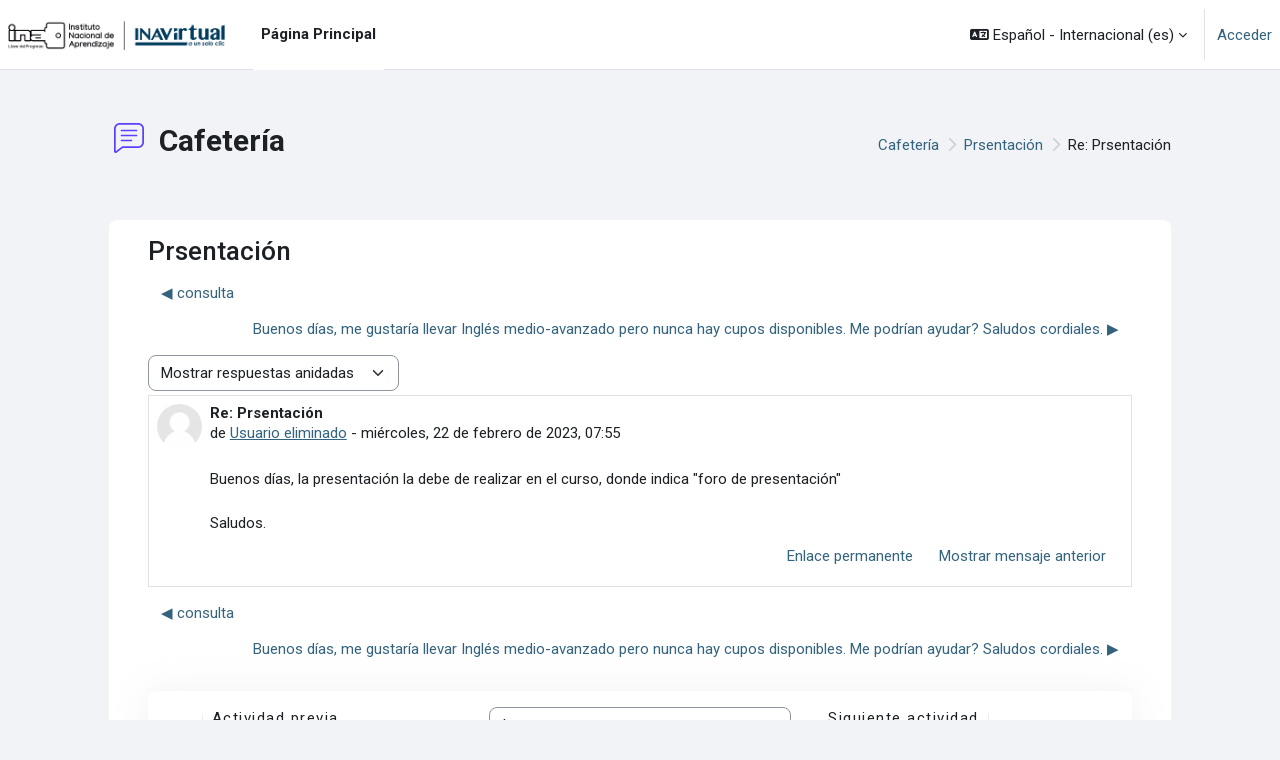

--- FILE ---
content_type: text/html; charset=utf-8
request_url: https://www.inavirtual.ed.cr/mod/forum/discuss.php?d=702446&parent=1318689
body_size: 68757
content:
<!DOCTYPE html>

<html  dir="ltr" lang="es" xml:lang="es">
<head>
    <title>Centro Virtual de Formación: Prsentación | Centro Virtual de Formación</title>
    <link rel="shortcut icon" href="https://www.inavirtual.ed.cr/pluginfile.php/1/theme_moove/favicon/1767591865/icono.ico" />
    <meta http-equiv="Content-Type" content="text/html; charset=utf-8" />
<meta name="keywords" content="moodle, Centro Virtual de Formación: Prsentación | Centro Virtual de Formación" />
<link rel="stylesheet" type="text/css" href="https://www.inavirtual.ed.cr/theme/yui_combo.php?rollup/3.18.1/yui-moodlesimple-min.css" /><script id="firstthemesheet" type="text/css">/** Required in order to fix style inclusion problems in IE with YUI **/</script><link rel="stylesheet" type="text/css" href="https://www.inavirtual.ed.cr/theme/styles.php/moove/1767591865_1766587108/all" />
<link rel="stylesheet" type="text/css" href="https://www.inavirtual.ed.cr/course/format/onetopic/styles.php" />
<script>
//<![CDATA[
var M = {}; M.yui = {};
M.pageloadstarttime = new Date();
M.cfg = {"wwwroot":"https:\/\/www.inavirtual.ed.cr","apibase":"https:\/\/www.inavirtual.ed.cr\/r.php\/api","homeurl":{},"sesskey":"fIJ6Z2DEiP","sessiontimeout":"3600","sessiontimeoutwarning":"1200","themerev":"1767591865","slasharguments":1,"theme":"moove","iconsystemmodule":"core\/icon_system_fontawesome","jsrev":"1767591865","admin":"admin","svgicons":true,"usertimezone":"Am\u00e9rica\/Costa_Rica","language":"es","courseId":1,"courseContextId":2,"contextid":2358630,"contextInstanceId":929278,"langrev":1767591865,"templaterev":"1767591865","siteId":1,"userId":0};var yui1ConfigFn = function(me) {if(/-skin|reset|fonts|grids|base/.test(me.name)){me.type='css';me.path=me.path.replace(/\.js/,'.css');me.path=me.path.replace(/\/yui2-skin/,'/assets/skins/sam/yui2-skin')}};
var yui2ConfigFn = function(me) {var parts=me.name.replace(/^moodle-/,'').split('-'),component=parts.shift(),module=parts[0],min='-min';if(/-(skin|core)$/.test(me.name)){parts.pop();me.type='css';min=''}
if(module){var filename=parts.join('-');me.path=component+'/'+module+'/'+filename+min+'.'+me.type}else{me.path=component+'/'+component+'.'+me.type}};
YUI_config = {"debug":false,"base":"https:\/\/www.inavirtual.ed.cr\/lib\/yuilib\/3.18.1\/","comboBase":"https:\/\/www.inavirtual.ed.cr\/theme\/yui_combo.php?","combine":true,"filter":null,"insertBefore":"firstthemesheet","groups":{"yui2":{"base":"https:\/\/www.inavirtual.ed.cr\/lib\/yuilib\/2in3\/2.9.0\/build\/","comboBase":"https:\/\/www.inavirtual.ed.cr\/theme\/yui_combo.php?","combine":true,"ext":false,"root":"2in3\/2.9.0\/build\/","patterns":{"yui2-":{"group":"yui2","configFn":yui1ConfigFn}}},"moodle":{"name":"moodle","base":"https:\/\/www.inavirtual.ed.cr\/theme\/yui_combo.php?m\/1767591865\/","combine":true,"comboBase":"https:\/\/www.inavirtual.ed.cr\/theme\/yui_combo.php?","ext":false,"root":"m\/1767591865\/","patterns":{"moodle-":{"group":"moodle","configFn":yui2ConfigFn}},"filter":null,"modules":{"moodle-core-dragdrop":{"requires":["base","node","io","dom","dd","event-key","event-focus","moodle-core-notification"]},"moodle-core-event":{"requires":["event-custom"]},"moodle-core-actionmenu":{"requires":["base","event","node-event-simulate"]},"moodle-core-maintenancemodetimer":{"requires":["base","node"]},"moodle-core-notification":{"requires":["moodle-core-notification-dialogue","moodle-core-notification-alert","moodle-core-notification-confirm","moodle-core-notification-exception","moodle-core-notification-ajaxexception"]},"moodle-core-notification-dialogue":{"requires":["base","node","panel","escape","event-key","dd-plugin","moodle-core-widget-focusafterclose","moodle-core-lockscroll"]},"moodle-core-notification-alert":{"requires":["moodle-core-notification-dialogue"]},"moodle-core-notification-confirm":{"requires":["moodle-core-notification-dialogue"]},"moodle-core-notification-exception":{"requires":["moodle-core-notification-dialogue"]},"moodle-core-notification-ajaxexception":{"requires":["moodle-core-notification-dialogue"]},"moodle-core-blocks":{"requires":["base","node","io","dom","dd","dd-scroll","moodle-core-dragdrop","moodle-core-notification"]},"moodle-core-lockscroll":{"requires":["plugin","base-build"]},"moodle-core-chooserdialogue":{"requires":["base","panel","moodle-core-notification"]},"moodle-core-handlebars":{"condition":{"trigger":"handlebars","when":"after"}},"moodle-core_availability-form":{"requires":["base","node","event","event-delegate","panel","moodle-core-notification-dialogue","json"]},"moodle-course-util":{"requires":["node"],"use":["moodle-course-util-base"],"submodules":{"moodle-course-util-base":{},"moodle-course-util-section":{"requires":["node","moodle-course-util-base"]},"moodle-course-util-cm":{"requires":["node","moodle-course-util-base"]}}},"moodle-course-dragdrop":{"requires":["base","node","io","dom","dd","dd-scroll","moodle-core-dragdrop","moodle-core-notification","moodle-course-coursebase","moodle-course-util"]},"moodle-course-management":{"requires":["base","node","io-base","moodle-core-notification-exception","json-parse","dd-constrain","dd-proxy","dd-drop","dd-delegate","node-event-delegate"]},"moodle-course-categoryexpander":{"requires":["node","event-key"]},"moodle-form-shortforms":{"requires":["node","base","selector-css3","moodle-core-event"]},"moodle-form-dateselector":{"requires":["base","node","overlay","calendar"]},"moodle-question-searchform":{"requires":["base","node"]},"moodle-question-chooser":{"requires":["moodle-core-chooserdialogue"]},"moodle-availability_completion-form":{"requires":["base","node","event","moodle-core_availability-form"]},"moodle-availability_date-form":{"requires":["base","node","event","io","moodle-core_availability-form"]},"moodle-availability_grade-form":{"requires":["base","node","event","moodle-core_availability-form"]},"moodle-availability_group-form":{"requires":["base","node","event","moodle-core_availability-form"]},"moodle-availability_grouping-form":{"requires":["base","node","event","moodle-core_availability-form"]},"moodle-availability_profile-form":{"requires":["base","node","event","moodle-core_availability-form"]},"moodle-mod_assign-history":{"requires":["node","transition"]},"moodle-mod_attendance-groupfilter":{"requires":["base","node"]},"moodle-mod_customcert-rearrange":{"requires":["dd-delegate","dd-drag"]},"moodle-mod_quiz-modform":{"requires":["base","node","event"]},"moodle-mod_quiz-util":{"requires":["node","moodle-core-actionmenu"],"use":["moodle-mod_quiz-util-base"],"submodules":{"moodle-mod_quiz-util-base":{},"moodle-mod_quiz-util-slot":{"requires":["node","moodle-mod_quiz-util-base"]},"moodle-mod_quiz-util-page":{"requires":["node","moodle-mod_quiz-util-base"]}}},"moodle-mod_quiz-dragdrop":{"requires":["base","node","io","dom","dd","dd-scroll","moodle-core-dragdrop","moodle-core-notification","moodle-mod_quiz-quizbase","moodle-mod_quiz-util-base","moodle-mod_quiz-util-page","moodle-mod_quiz-util-slot","moodle-course-util"]},"moodle-mod_quiz-toolboxes":{"requires":["base","node","event","event-key","io","moodle-mod_quiz-quizbase","moodle-mod_quiz-util-slot","moodle-core-notification-ajaxexception"]},"moodle-mod_quiz-quizbase":{"requires":["base","node"]},"moodle-mod_quiz-questionchooser":{"requires":["moodle-core-chooserdialogue","moodle-mod_quiz-util","querystring-parse"]},"moodle-mod_quiz-autosave":{"requires":["base","node","event","event-valuechange","node-event-delegate","io-form","datatype-date-format"]},"moodle-message_airnotifier-toolboxes":{"requires":["base","node","io"]},"moodle-block_xp-rulepicker":{"requires":["base","node","handlebars","moodle-core-notification-dialogue"]},"moodle-block_xp-notification":{"requires":["base","node","handlebars","button-plugin","moodle-core-notification-dialogue"]},"moodle-block_xp-filters":{"requires":["base","node","moodle-core-dragdrop","moodle-core-notification-confirm","moodle-block_xp-rulepicker"]},"moodle-report_eventlist-eventfilter":{"requires":["base","event","node","node-event-delegate","datatable","autocomplete","autocomplete-filters"]},"moodle-report_loglive-fetchlogs":{"requires":["base","event","node","io","node-event-delegate"]},"moodle-gradereport_history-userselector":{"requires":["escape","event-delegate","event-key","handlebars","io-base","json-parse","moodle-core-notification-dialogue"]},"moodle-qbank_editquestion-chooser":{"requires":["moodle-core-chooserdialogue"]},"moodle-tool_lp-dragdrop-reorder":{"requires":["moodle-core-dragdrop"]},"moodle-assignfeedback_editpdf-editor":{"requires":["base","event","node","io","graphics","json","event-move","event-resize","transition","querystring-stringify-simple","moodle-core-notification-dialog","moodle-core-notification-alert","moodle-core-notification-warning","moodle-core-notification-exception","moodle-core-notification-ajaxexception"]}}},"gallery":{"name":"gallery","base":"https:\/\/www.inavirtual.ed.cr\/lib\/yuilib\/gallery\/","combine":true,"comboBase":"https:\/\/www.inavirtual.ed.cr\/theme\/yui_combo.php?","ext":false,"root":"gallery\/1767591865\/","patterns":{"gallery-":{"group":"gallery"}}}},"modules":{"core_filepicker":{"name":"core_filepicker","fullpath":"https:\/\/www.inavirtual.ed.cr\/lib\/javascript.php\/1767591865\/repository\/filepicker.js","requires":["base","node","node-event-simulate","json","async-queue","io-base","io-upload-iframe","io-form","yui2-treeview","panel","cookie","datatable","datatable-sort","resize-plugin","dd-plugin","escape","moodle-core_filepicker","moodle-core-notification-dialogue"]},"core_comment":{"name":"core_comment","fullpath":"https:\/\/www.inavirtual.ed.cr\/lib\/javascript.php\/1767591865\/comment\/comment.js","requires":["base","io-base","node","json","yui2-animation","overlay","escape"]}},"logInclude":[],"logExclude":[],"logLevel":null};
M.yui.loader = {modules: {}};

//]]>
</script>

<!-- Google tag (gtag.js) -->
<script async src="https://www.googletagmanager.com/gtag/js?id=G-T4B5M1NGWV"></script>
<script>
  window.dataLayer = window.dataLayer || [];
  function gtag(){dataLayer.push(arguments);}
  gtag('js', new Date());

  gtag('config', 'G-T4B5M1NGWV');
</script><link rel="preconnect" href="https://fonts.googleapis.com">
                       <link rel="preconnect" href="https://fonts.gstatic.com" crossorigin>
                       <link href="https://fonts.googleapis.com/css2?family=Roboto:ital,wght@0,300;0,400;0,500;0,700;1,400&display=swap" rel="stylesheet">
    <meta name="viewport" content="width=device-width, initial-scale=1.0">
</head>
<body  id="page-mod-forum-discuss" class="format-site  path-mod path-mod-forum chrome dir-ltr lang-es yui-skin-sam yui3-skin-sam www-inavirtual-ed-cr pagelayout-incourse course-1 context-2358630 cmid-929278 cm-type-forum notloggedin theme uses-drawers">
<div id="accessibilitybar" class="fixed-top">
    <div class="container-fluid">
        <div class="bars">
            <div class="fontsize">
                <span>Tamaño de fuente</span>
                <ul>
                    <li><a class="btn btn-default" data-action="decrease" title="Disminuir tamaño de letras" id="fontsize_dec">A-</a></li>
                    <li><a class="btn btn-default" data-action="reset" title="Reiniciar tamaño de letras" id="fontsize_reset">A</a></li>
                    <li><a class="btn btn-default" data-action="increase" title="Disminuir tamaño de letras" id="fontsize_inc">A+</a></li>
                </ul>
            </div>
            <div class="sitecolor">
                <span>Color del sitio</span>
                <ul>
                    <li><a class="btn btn-default" data-action="reset" title="Reiniciar color del sitio" id="sitecolor_color1">R</a></li>
                    <li><a class="btn btn-default" data-action="sitecolor-color-2" title="Bajo contraste 1" id="sitecolor_color2">A</a></li>
                    <li><a class="btn btn-default" data-action="sitecolor-color-3" title="Bajo contraste 2" id="sitecolor_color3">A</a></li>
                    <li><a class="btn btn-default" data-action="sitecolor-color-4" title="Alto contraste" id="sitecolor_color4">A</a></li>
                </ul>
            </div>
        </div>
    </div>
</div>


<div class="toast-wrapper mx-auto py-0 fixed-top" role="status" aria-live="polite"></div>

<div id="page-wrapper" class="d-print-block">

    <div>
    <a class="visually-hidden-focusable" href="#maincontent">Salta al contenido principal</a>
</div><script src="https://www.inavirtual.ed.cr/lib/javascript.php/1767591865/lib/polyfills/polyfill.js"></script>
<script src="https://www.inavirtual.ed.cr/theme/yui_combo.php?rollup/3.18.1/yui-moodlesimple-min.js"></script><script src="https://www.inavirtual.ed.cr/lib/javascript.php/1767591865/lib/javascript-static.js"></script>
<script>
//<![CDATA[
document.body.className += ' jsenabled';
//]]>
</script>



    <nav class="navbar fixed-top bg-body navbar-expand border-bottom px-2" aria-label="Navegación del sitio">
        <button class="navbar-toggler aabtn d-block d-md-none px-1 my-1 border-0" data-toggler="drawers" data-action="toggle" data-target="theme_boost-drawers-primary">
            <span class="navbar-toggler-icon"></span>
            <span class="sr-only">Panel lateral</span>
        </button>
    
        <a href="https://www.inavirtual.ed.cr/" class="navbar-brand d-none d-md-flex align-items-center m-0 me-4 p-0 aabtn">
    
                <img src="//www.inavirtual.ed.cr/pluginfile.php/1/theme_moove/logo/1767591865/MicrosoftTeams-image%20%281%29%20%281%29.png" class="logo me-1" alt="Centro Virtual de Formación">
        </a>
            <div class="primary-navigation">
                <nav class="moremenu navigation">
                    <ul id="moremenu-696d2c2011657-navbar-nav" role="menubar" class="nav more-nav navbar-nav">
                                <li data-key="home" class="nav-item" role="none" data-forceintomoremenu="false">
                                            <a role="menuitem" class="nav-link active "
                                                href="https://www.inavirtual.ed.cr/"
                                                
                                                aria-current="true"
                                                data-disableactive="true"
                                                
                                            >
                                                Página Principal
                                            </a>
                                </li>
                        <li role="none" class="nav-item dropdown dropdownmoremenu d-none" data-region="morebutton">
                            <a class="dropdown-toggle nav-link " href="#" id="moremenu-dropdown-696d2c2011657" role="menuitem" data-bs-toggle="dropdown" aria-haspopup="true" aria-expanded="false" tabindex="-1">
                                Más
                            </a>
                            <ul class="dropdown-menu dropdown-menu-start" data-region="moredropdown" aria-labelledby="moremenu-dropdown-696d2c2011657" role="menu">
                            </ul>
                        </li>
                    </ul>
                </nav>
            </div>
    
        <ul class="navbar-nav d-none d-md-flex my-1 px-1">
            <!-- page_heading_menu -->
            
        </ul>
    
        <div id="usernavigation" class="navbar-nav ms-auto h-100">
                <div class="langmenu">
                    <div class="dropdown show">
                        <a href="#" role="button" id="lang-menu-toggle" data-bs-toggle="dropdown" aria-label="Idioma" aria-haspopup="true" aria-controls="lang-action-menu" class="btn dropdown-toggle">
                            <i class="icon fa fa-language fa-fw me-1" aria-hidden="true"></i>
                            <span class="langbutton">
                                Español - Internacional ‎(es)‎
                            </span>
                            <b class="caret"></b>
                        </a>
                        <div role="menu" aria-labelledby="lang-menu-toggle" id="lang-action-menu" class="dropdown-menu dropdown-menu-end">
                                    <a href="https://www.inavirtual.ed.cr/mod/forum/discuss.php?d=702446&amp;parent=1318689&amp;lang=en" class="dropdown-item ps-5" role="menuitem" 
                                            lang="en" >
                                        English ‎(en)‎
                                    </a>
                                    <a href="#" class="dropdown-item ps-5" role="menuitem" aria-current="true"
                                            >
                                        Español - Internacional ‎(es)‎
                                    </a>
                        </div>
                    </div>
                </div>
                <div class="divider border-start h-75 align-self-center mx-1"></div>
            
            <div class="d-flex align-items-stretch usermenu-container" data-region="usermenu">
                    <div class="usermenu">
                            <span class="login ps-2">
                                    <a href="https://www.inavirtual.ed.cr/login/index.php">Acceder</a>
                            </span>
                    </div>
            </div>
            
        </div>
    </nav>
    
    

<div  class="drawer drawer-left drawer-primary d-print-none not-initialized" data-region="fixed-drawer" id="theme_boost-drawers-primary" data-preference="" data-state="show-drawer-primary" data-forceopen="0" data-close-on-resize="1">
    <div class="drawerheader">
        <button
            class="btn btn-icon drawertoggle hidden"
            data-toggler="drawers"
            data-action="closedrawer"
            data-target="theme_boost-drawers-primary"
            data-bs-toggle="tooltip"
            data-bs-placement="right"
            title="Cerrar caja"
        >
            <i class="icon fa fa-xmark fa-fw " aria-hidden="true" ></i>
        </button>
                <a
            href="https://www.inavirtual.ed.cr/"
            title="Centro Virtual de Formación"
            data-region="site-home-link"
            class="aabtn text-reset d-flex align-items-center py-1 h-100"
        >
                <span class="sitename" title="Centro Virtual de Formación">Centro Virtual de Formación</span>
        </a>

        <div class="drawerheadercontent hidden">
            
        </div>
    </div>
    <div class="drawercontent drag-container" data-usertour="scroller">
                <div class="list-group">
                <a href="https://www.inavirtual.ed.cr/" class="list-group-item list-group-item-action active " aria-current="true">
                    Página Principal
                </a>
        </div>

    </div>
</div>
    <div id="page" data-region="mainpage" data-usertour="scroller" class="drawers   drag-container">

        <header id="page-header" class="moove-container-fluid py-4">
    <div class="w-100">
        <div class="d-flex flex-wrap">
            <div class="ms-auto d-flex">
                
            </div>
            <div id="course-header">
                
            </div>
        </div>
        <div class="d-flex align-items-center">
                    <div class="me-auto">
                        <div class="page-context-header d-flex flex-wrap align-items-center mb-2">
    <div class="page-header-image">
        <div class="collaboration activityiconcontainer icon-size-6 modicon_forum"><img class="icon activityicon " aria-hidden="true" src="https://www.inavirtual.ed.cr/theme/image.php/moove/forum/1767591865/monologo?filtericon=1" alt="" /></div>
    </div>
    <div class="page-header-headings">
        <h1 class="h2 mb-0">Cafetería</h1>
    </div>
</div>
                    </div>
            <div class="header-actions-container ms-auto" data-region="header-actions-container">
                    <div class="header-action ms-2"></div>
                    <div class="d-none d-md-block" id="page-navbar">
                        <nav aria-label="Barra de navegación">
    <ol class="breadcrumb">
                <li class="breadcrumb-item">
                    <a href="https://www.inavirtual.ed.cr/mod/forum/view.php?id=929278"
                        
                        title="Foro"
                        
                    >
                        Cafetería
                    </a>
                </li>
        
                <li class="breadcrumb-item">
                    <a href="https://www.inavirtual.ed.cr/mod/forum/discuss.php?d=702446"
                        
                        
                        
                    >
                        Prsentación
                    </a>
                </li>
        
                <li class="breadcrumb-item">
                    <span >
                        Re: Prsentación
                    </span>
                </li>
        </ol>
</nav>
                    </div>
            </div>
        </div>
    </div>
</header>

        <div id="topofscroll" class="main-inner">
            <div class="drawer-toggles d-flex">
            </div>

            <div id="page-content" class="pb-3 d-print-block">
                <div id="region-main-box">
                    <div id="region-main">

                        <span class="notifications" id="user-notifications"></span>
                            <span id="maincontent"></span>
                            <div class="activity-header" data-for="page-activity-header"></div>
                        <div role="main"><h3 class="discussionname">Prsentación</h3><div id="discussion-container-696d2c20151af696d2c200f56d6" data-content="forum-discussion">
    <div class="discussion-nav clearfix"><ul><li class="prev-discussion"><a aria-label="Debate anterior: consulta " class="btn btn-link" href="https://www.inavirtual.ed.cr/mod/forum/discuss.php?d=697011">&#x25C0;&#xFE0E; consulta </a></li><li class="next-discussion"><a aria-label="Nuevo debate: Buenos días, me gustaría llevar Inglés medio-avanzado pero nunca hay cupos disponibles. Me podrían ayudar?  Saludos cordiales." class="btn btn-link" href="https://www.inavirtual.ed.cr/mod/forum/discuss.php?d=705027">Buenos días, me gustaría llevar Inglés medio-avanzado pero nunca hay cupos disponibles. Me podrían ayudar?  Saludos cordiales. &#x25B6;&#xFE0E;</a></li></ul></div>

    <div class="d-flex flex-column flex-sm-row mb-1">
        <div></div>
        <div class=""><div class="singleselect d-inline-block">
    <form method="get" action="https://www.inavirtual.ed.cr/mod/forum/discuss.php" class="d-flex flex-wrap align-items-center gap-2" id="mode">
            <input type="hidden" name="d" value="702446">
            <label for="single_select696d2c200f56d5" class="accesshide">
                Mostrar modo
            </label>
        <select  id="single_select696d2c200f56d5" class="form-select singleselect" name="mode"
                 >
                    <option  value="1" >Ordenar desde el más antiguo</option>
                    <option  value="-1" >Ordenar desde el más reciente</option>
                    <option  value="2" >Mostrar respuestas por rama</option>
                    <option  value="3" selected>Mostrar respuestas anidadas</option>
        </select>
        <noscript>
            <input type="submit" class="btn btn-secondary ms-1" value="Ir">
        </noscript>
    </form>
</div></div>
        <div class="ms-2"></div>
    </div>


<article
        id="p1318689"
        class="forum-post-container mb-2"
        data-post-id="1318689"
        data-region="post"
        data-target="1318689-target"
        tabindex="0"
        aria-labelledby="post-header-1318689-696d2c2014aec696d2c200f56d4"
        aria-describedby="post-content-1318689"
    >
        <div
            class="d-flex border p-2 mb-2 forumpost focus-target  firstpost starter"
            aria-label='Re: Prsentación por Usuario eliminado'
            data-post-id="1318689" data-content="forum-post"
        >
            
    
            <div class="d-flex flex-column w-100"  data-region-content="forum-post-core">
                <header id="post-header-1318689-696d2c2014aec696d2c200f56d4" class="mb-2 header d-flex">
                            <div class="me-2" style="width: 45px;">
                                    <img
                                        class="rounded-circle w-100"
                                        src="https://www.inavirtual.ed.cr/theme/image.php/moove/core/1767591865/u/f1"
                                        alt="Imagen de Usuario eliminado"
                                        aria-hidden="true"
                                        title="Imagen de Usuario eliminado"
                                    >
                            </div>
                    <div class="d-flex flex-column">
                            <h3 class="h6 fw-bold mb-0" data-region-content="forum-post-core-subject" data-reply-subject="Re: Prsentación" >Re: Prsentación</h3>
                            <div class="mb-3" tabindex="-1">
                                de <a href="https://www.inavirtual.ed.cr/user/view.php?id=184603&course=1">Usuario eliminado</a> - <time datetime="2023-02-22T07:55:55-06:00">miércoles, 22 de febrero de 2023, 07:55</time>
                        </div>
                            <span class="visually-hidden">Número de respuestas: 0</span>
                    </div>
                </header>
    
                <div class="d-flex body-content-container">
                            <div class="me-2 author-groups-container" style="width: 45px; flex-shrink: 0">
                            </div>
    
                    <div class="no-overflow w-100 content-alignment-container">
                        <div id="post-content-1318689" class="post-content-container">
                            <div class="text_to_html">Buenos días, la presentación la debe de realizar en el curso, donde indica "foro de presentación"<br /><br />
Saludos.</div>
                        </div>
    
    
    
                            
    
    
                                <div class="d-flex flex-wrap">
                                        <div
                                            class="post-actions d-flex align-self-end justify-content-end flex-wrap ms-auto p-1"
                                            data-region="post-actions-container"
                                            role="menubar"
                                            aria-label='Re: Prsentación por Usuario eliminado'
                                            aria-controls="p1318689"
                                        >
                                                    <a
                                                        data-region="post-action"
                                                        href="https://www.inavirtual.ed.cr/mod/forum/discuss.php?d=702446#p1318689"
                                                        class="btn btn-link"
                                                        title="Enlace permanente a esta publicación"
                                                        aria-label="Enlace permanente a esta publicación"
                                                        role="menuitem"
                                                    >
                                                        Enlace permanente
                                                    </a>
                                                    <a
                                                        data-region="post-action"
                                                        href="https://www.inavirtual.ed.cr/mod/forum/discuss.php?d=702446#p1317944"
                                                        class="btn btn-link"
                                                        title="Enlace permanente al padre de esta publicación"
                                                        aria-label="Enlace permanente al padre de esta publicación"
                                                        role="menuitem"
                                                    >
                                                        Mostrar mensaje anterior
                                                    </a>
                                        </div>
                                </div>
    
                            
                    </div>
                </div>
            </div>
        </div>
    
        <div class="indent" data-region="replies-container">
        </div>
    </article>

<div class="discussion-nav clearfix"><ul><li class="prev-discussion"><a aria-label="Debate anterior: consulta " class="btn btn-link" href="https://www.inavirtual.ed.cr/mod/forum/discuss.php?d=697011">&#x25C0;&#xFE0E; consulta </a></li><li class="next-discussion"><a aria-label="Nuevo debate: Buenos días, me gustaría llevar Inglés medio-avanzado pero nunca hay cupos disponibles. Me podrían ayudar?  Saludos cordiales." class="btn btn-link" href="https://www.inavirtual.ed.cr/mod/forum/discuss.php?d=705027">Buenos días, me gustaría llevar Inglés medio-avanzado pero nunca hay cupos disponibles. Me podrían ayudar?  Saludos cordiales. &#x25B6;&#xFE0E;</a></li></ul></div>
</div></div>
                        <div class="card activity-navigation mt-4">
    <div class="card-body">
        <div class="row">
    <div class="col-md-4">                <div id="prev-activity">
                        <div class="larrow">
                            <i class="icon-arrow-left"></i>
                        </div>
                        <div class="text">
                            <span class="nav-guide">
                                Actividad previa
                            </span>
                                <a href="https://www.inavirtual.ed.cr/mod/assign/view.php?id=1370215&forceview=1" id="prev-activity-link" class="btn btn-link" >PRESUPUESTO GENERAL 2025</a>
                        </div>
                </div>
</div>
    <div class="col-md-4">                <div class="mdl-align">
                    <div class="urlselect">
    <form method="post" action="https://www.inavirtual.ed.cr/course/jumpto.php" class="d-flex flex-wrap align-items-center" id="url_select_f696d2c200f56d3">
        <input type="hidden" name="sesskey" value="fIJ6Z2DEiP">
            <label for="jump-to-activity" class="sr-only">
                Ir a...
            </label>
        <select  id="jump-to-activity" class="form-select urlselect" name="jump"
                 >
                    <option value="" selected >Ir a...</option>
                    <option value="/mod/forum/view.php?id=1&amp;forceview=1"  >Novedades del sitio</option>
                    <option value="/mod/assign/view.php?id=1370215&amp;forceview=1"  >PRESUPUESTO GENERAL 2025</option>
                    <option value="/mod/forum/view.php?id=1289340&amp;forceview=1"  >#PLATAFORMAJUN2025</option>
        </select>
            <noscript>
                <input type="submit" class="btn btn-secondary ms-1" value="Ir">
            </noscript>
    </form>
</div>

                </div>
</div>
    <div class="col-md-4">                <div id="next-activity">
                        <div class="text">
                            <span class="nav-guide">
                                Siguiente actividad
                            </span>
                                <a href="https://www.inavirtual.ed.cr/mod/forum/view.php?id=1289340&forceview=1" id="next-activity-link" class="btn btn-link" >#PLATAFORMAJUN2025</a>
                        </div>
                        <div class="rarrow">
                            <i class="icon-arrow-right"></i>
                        </div>
                </div>
</div>
</div>
    </div>
</div>
                        

                    </div>
                </div>
            </div>
        </div>
    </div>
    
    <footer id="page-footer" class="footer-popover">
        <div class="moove-container-fluid footer-columns">
            <div class="row">
                <div class="col-md-4 column-left">
                        <div class="contact">
                            <h3 class="footer-title">Contáctanos</h3>
    
                            <ul>
                                    <li>
                                        <a href="http:/www.inavirtual.ed.cr" target="_blank" class="website btn btn-link">
                                            <i class="fa fa-globe"></i>
                                        </a>
                                    </li>
                                    <li>
                                        <a href="tel:2210-6000" target="_blank" class="mobile btn btn-link">
                                            <i class="fa fa-phone"></i>
                                        </a>
                                    </li>
                                    <li>
                                        <a href="mailto:soportecentrovirtual@ina.cr" target="_blank" class="mail btn btn-link">
                                            <i class="fa fa-envelope"></i>
                                        </a>
                                    </li>
                            </ul>
                        </div>
    
                        <div class="socialnetworks">
                            <h3 class="footer-title">Síganos</h3>
    
                            <ul class="mb-0">
    
                                    <li>
                                        <a href="https://www.facebook.com/centrovirtualina/" target="_blank" class="facebook btn btn-link btn-rounded">
                                            <i class="fa fa-facebook"></i>
                                        </a>
                                    </li>
    
                                    <li>
                                        <a href="https://twitter.com/inavirtual?lang=es" target="_blank" class="twitter btn btn-link btn-rounded">
                                            <i class="fa fa-twitter"></i>
                                        </a>
                                    </li>
    
    
    
    
                                    <li>
                                        <a href="https://www.youtube.com/channel/UCKItx-aRATKpYdTqpJJrrQg" target="_blank" class="youtube btn btn-link btn-rounded">
                                            <i class="fa fa-youtube"></i>
                                        </a>
                                    </li>
    
    
                            </ul>
                        </div>
                </div>
                <div class="col-md-4 column-center">
                        <div class="supportemail"><a href="https://www.inavirtual.ed.cr/user/contactsitesupport.php" class="btn contactsitesupport btn-outline-info"><i class="icon fa fa-life-ring fa-fw iconhelp icon-pre" aria-hidden="true" ></i>Contactar con el soporte del sitio</a></div>
    
                    <div class="logininfo">Usted no se ha identificado. (<a href="https://www.inavirtual.ed.cr/login/index.php">Acceder</a>)</div>
    
                    <div class="tool_dataprivacy"><a href="https://www.inavirtual.ed.cr/admin/tool/dataprivacy/summary.php">Resumen de retención de datos</a></div>
    
                    <div class="tool_usertours-resettourcontainer"></div>
                </div>
                <div class="col-md-4 column-right">
                            <h3 class="footer-title">Descargar la app para dispositivos móviles</h3>
                        <div class="stores">
                        </div>
                </div>
            </div>
        </div>
    
        <div class="footer-content-debugging footer-dark bg-dark text-light">
            <div class="moove-container-fluid footer-dark-inner">
                <div class="performanceinfo siteinfo container-fluid px-md-0 overflow-auto pt-3"><ul class="list-unstyled row mx-md-0"><li class="timeused col-sm-4">0.044317 secs</li> <li class="memoryused col-sm-4">RAM: 4.6 MB</li> <li class="memoryused col-sm-4">RAM peak: 5.6 MB</li> </ul><ul class="list-unstyled row mx-md-0"><li class="included col-sm-4">Included 594 files</li> <li class='contextswithfilters col-sm-4'>Contexts for which filters were loaded: 1 </li> <li class='filterscreated col-sm-4'>Filters created: 14 </li> <li class='textsfiltered col-sm-4'>Pieces of content filtered: 2 </li> <li class='stringsfiltered col-sm-4'>Strings filtered: 0 </li> <li class='langcountgetstring col-sm-4'>get_string calls: 195 </li> <li class="dbqueries col-sm-4">DB reads/writes: 32/1</li> <li class="dbtime col-sm-4">DB queries time: 0.01336 secs</li> <li class="serverload col-sm-4">Load average: 0.01</li> <li class="serverload col-sm-4"><div class="sessionsize">Session (core\session\file): 1.1 KB</div></li><li class="sessionwait col-sm-4">Session wait: 0.000 secs</li></ul><div class="table-responsive"><table class="cachesused table table-dark table-sm w-auto table-bordered">
<thead>
<tr>
<th class="header c0" style="text-align:left;" scope="col">Mode</th>
<th class="header c1" style="text-align:left;" scope="col">Cache item</th>
<th class="header c2" style="text-align:left;" scope="col">Static</th>
<th class="header c3" style="text-align:right;" scope="col">H</th>
<th class="header c4" style="text-align:right;" scope="col">M</th>
<th class="header c5" style="text-align:left;" scope="col">Almacén primario</th>
<th class="header c6" style="text-align:right;" scope="col">H</th>
<th class="header c7" style="text-align:right;" scope="col">M</th>
<th class="header c8" style="text-align:right;" scope="col">S</th>
<th class="header c9 lastcol" style="text-align:right;" scope="col">I/O</th>
</tr>
</thead>
<tbody><tr class="">
<td class="cell c0" style="text-align:left;"> <span title="request cache">Req</span></td>
<td class="cell c1" style="text-align:left;">adhoc/filter_activitynames</td>
<td class="cell c2" style="text-align:left;"></td>
<td class="cell c3" style="text-align:right;"></td>
<td class="cell c4" style="text-align:right;"></td>
<td class="hihits cell c5" style="text-align:left;">default_request</td>
<td class="hihits cell c6" style="text-align:right;">3</td>
<td class="hihits cell c7" style="text-align:right;">1</td>
<td class="hihits cell c8" style="text-align:right;">3</td>
<td class="hihits cell c9 lastcol" style="text-align:right;">-</td>
</tr>
<tr class="">
<td class="cell c0" style="text-align:left;"> <span title="request cache">Req</span></td>
<td class="cell c1" style="text-align:left;">adhoc/filter_glossary</td>
<td class="cell c2" style="text-align:left;"></td>
<td class="cell c3" style="text-align:right;"></td>
<td class="cell c4" style="text-align:right;"></td>
<td class="hihits cell c5" style="text-align:left;">default_request</td>
<td class="hihits cell c6" style="text-align:right;">1</td>
<td class="hihits cell c7" style="text-align:right;">1</td>
<td class="hihits cell c8" style="text-align:right;">1</td>
<td class="hihits cell c9 lastcol" style="text-align:right;">-</td>
</tr>
<tr class="">
<td class="cell c0" style="text-align:left;"> <span title="application cache">App</span></td>
<td class="cell c1" style="text-align:left;">core/capabilities</td>
<td class="hihits cell c2" style="text-align:left;">** static accel. **</td>
<td class="hihits cell c3" style="text-align:right;">236</td>
<td class="hihits cell c4" style="text-align:right;">2</td>
<td class="hihits cell c5" style="text-align:left;">default_application</td>
<td class="hihits cell c6" style="text-align:right;">2</td>
<td class="hihits cell c7" style="text-align:right;">0</td>
<td class="hihits cell c8" style="text-align:right;">0</td>
<td class="bg-warning text-dark cell c9 lastcol" style="text-align:right;">186.1 KB</td>
</tr>
<tr class="">
<td class="cell c0" style="text-align:left;"> <span title="session cache">Ses</span></td>
<td class="cell c1" style="text-align:left;">core/coursecat</td>
<td class="cell c2" style="text-align:left;"></td>
<td class="cell c3" style="text-align:right;"></td>
<td class="cell c4" style="text-align:right;"></td>
<td class="nohits bg-danger cell c5" style="text-align:left;">default_session</td>
<td class="nohits bg-danger cell c6" style="text-align:right;">0</td>
<td class="nohits bg-danger cell c7" style="text-align:right;">3</td>
<td class="nohits bg-danger cell c8" style="text-align:right;">4</td>
<td class="nohits bg-danger cell c9 lastcol" style="text-align:right;">-</td>
</tr>
<tr class="">
<td class="cell c0" style="text-align:left;"> <span title="application cache">App</span></td>
<td class="cell c1" style="text-align:left;">core/coursecattree</td>
<td class="hihits cell c2" style="text-align:left;">** static accel. **</td>
<td class="hihits cell c3" style="text-align:right;">2</td>
<td class="hihits cell c4" style="text-align:right;">2</td>
<td class="hihits cell c5" style="text-align:left;">default_application</td>
<td class="hihits cell c6" style="text-align:right;">2</td>
<td class="hihits cell c7" style="text-align:right;">0</td>
<td class="hihits cell c8" style="text-align:right;">0</td>
<td class="bg-warning text-dark cell c9 lastcol" style="text-align:right;">19.3 KB</td>
</tr>
<tr class="">
<td class="cell c0" style="text-align:left;"> <span title="application cache">App</span></td>
<td class="cell c1" style="text-align:left;">core/coursehiddengroups</td>
<td class="hihits cell c2" style="text-align:left;">** static accel. **</td>
<td class="hihits cell c3" style="text-align:right;">1</td>
<td class="hihits cell c4" style="text-align:right;">1</td>
<td class="hihits cell c5" style="text-align:left;">default_application</td>
<td class="hihits cell c6" style="text-align:right;">1</td>
<td class="hihits cell c7" style="text-align:right;">0</td>
<td class="hihits cell c8" style="text-align:right;">0</td>
<td class="hihits cell c9 lastcol" style="text-align:right;">0.0 KB</td>
</tr>
<tr class="">
<td class="cell c0" style="text-align:left;"> <span title="application cache">App</span></td>
<td class="cell c1" style="text-align:left;">core/coursemodinfo</td>
<td class="cell c2" style="text-align:left;"></td>
<td class="cell c3" style="text-align:right;"></td>
<td class="cell c4" style="text-align:right;"></td>
<td class="hihits cell c5" style="text-align:left;">default_application</td>
<td class="hihits cell c6" style="text-align:right;">1</td>
<td class="hihits cell c7" style="text-align:right;">0</td>
<td class="hihits cell c8" style="text-align:right;">0</td>
<td class="hihits cell c9 lastcol" style="text-align:right;">5.7 KB</td>
</tr>
<tr class="">
<td class="cell c0" style="text-align:left;"> <span title="application cache">App</span></td>
<td class="cell c1" style="text-align:left;">core/databasemeta</td>
<td class="hihits cell c2" style="text-align:left;">** static accel. **</td>
<td class="hihits cell c3" style="text-align:right;">13</td>
<td class="hihits cell c4" style="text-align:right;">13</td>
<td class="hihits cell c5" style="text-align:left;">default_application</td>
<td class="hihits cell c6" style="text-align:right;">13</td>
<td class="hihits cell c7" style="text-align:right;">0</td>
<td class="hihits cell c8" style="text-align:right;">0</td>
<td class="bg-warning text-dark cell c9 lastcol" style="text-align:right;">72.0 KB</td>
</tr>
<tr class="">
<td class="cell c0" style="text-align:left;"> <span title="application cache">App</span></td>
<td class="cell c1" style="text-align:left;">core/eventinvalidation</td>
<td class="nohits bg-danger cell c2" style="text-align:left;">** static accel. **</td>
<td class="nohits bg-danger cell c3" style="text-align:right;">0</td>
<td class="nohits bg-danger cell c4" style="text-align:right;">1</td>
<td class="hihits cell c5" style="text-align:left;">default_application</td>
<td class="hihits cell c6" style="text-align:right;">1</td>
<td class="hihits cell c7" style="text-align:right;">0</td>
<td class="hihits cell c8" style="text-align:right;">0</td>
<td class="hihits cell c9 lastcol" style="text-align:right;">0.1 KB</td>
</tr>
<tr class="">
<td class="cell c0" style="text-align:left;"> <span title="application cache">App</span></td>
<td class="cell c1" style="text-align:left;">core/fontawesomeiconmapping</td>
<td class="nohits bg-danger cell c2" style="text-align:left;">** static accel. **</td>
<td class="nohits bg-danger cell c3" style="text-align:right;">0</td>
<td class="nohits bg-danger cell c4" style="text-align:right;">1</td>
<td class="hihits cell c5" style="text-align:left;">default_application</td>
<td class="hihits cell c6" style="text-align:right;">1</td>
<td class="hihits cell c7" style="text-align:right;">0</td>
<td class="hihits cell c8" style="text-align:right;">0</td>
<td class="bg-warning text-dark cell c9 lastcol" style="text-align:right;">30.7 KB</td>
</tr>
<tr class="">
<td class="cell c0" style="text-align:left;"> <span title="application cache">App</span></td>
<td class="cell c1" style="text-align:left;">core/groupdata</td>
<td class="nohits bg-danger cell c2" style="text-align:left;">** static accel. **</td>
<td class="nohits bg-danger cell c3" style="text-align:right;">0</td>
<td class="nohits bg-danger cell c4" style="text-align:right;">1</td>
<td class="hihits cell c5" style="text-align:left;">default_application</td>
<td class="hihits cell c6" style="text-align:right;">1</td>
<td class="hihits cell c7" style="text-align:right;">0</td>
<td class="hihits cell c8" style="text-align:right;">0</td>
<td class="hihits cell c9 lastcol" style="text-align:right;">0.1 KB</td>
</tr>
<tr class="">
<td class="cell c0" style="text-align:left;"> <span title="application cache">App</span></td>
<td class="cell c1" style="text-align:left;">core/hookcallbacks</td>
<td class="cell c2" style="text-align:left;"></td>
<td class="cell c3" style="text-align:right;"></td>
<td class="cell c4" style="text-align:right;"></td>
<td class="hihits cell c5" style="text-align:left;">default_application</td>
<td class="hihits cell c6" style="text-align:right;">3</td>
<td class="hihits cell c7" style="text-align:right;">0</td>
<td class="hihits cell c8" style="text-align:right;">0</td>
<td class="bg-warning text-dark cell c9 lastcol" style="text-align:right;">13.1 KB</td>
</tr>
<tr class="">
<td class="cell c0" style="text-align:left;"> <span title="application cache">App</span></td>
<td class="cell c1" style="text-align:left;">core/htmlpurifier</td>
<td class="cell c2" style="text-align:left;"></td>
<td class="cell c3" style="text-align:right;"></td>
<td class="cell c4" style="text-align:right;"></td>
<td class="hihits cell c5" style="text-align:left;">default_application</td>
<td class="hihits cell c6" style="text-align:right;">1</td>
<td class="hihits cell c7" style="text-align:right;">0</td>
<td class="hihits cell c8" style="text-align:right;">0</td>
<td class="hihits cell c9 lastcol" style="text-align:right;">0.0 KB</td>
</tr>
<tr class="">
<td class="cell c0" style="text-align:left;"> <span title="application cache">App</span></td>
<td class="cell c1" style="text-align:left;">core/langmenu</td>
<td class="hihits cell c2" style="text-align:left;">** static accel. **</td>
<td class="hihits cell c3" style="text-align:right;">2</td>
<td class="hihits cell c4" style="text-align:right;">1</td>
<td class="hihits cell c5" style="text-align:left;">default_application</td>
<td class="hihits cell c6" style="text-align:right;">1</td>
<td class="hihits cell c7" style="text-align:right;">0</td>
<td class="hihits cell c8" style="text-align:right;">0</td>
<td class="hihits cell c9 lastcol" style="text-align:right;">0.1 KB</td>
</tr>
<tr class="">
<td class="cell c0" style="text-align:left;"> <span title="session cache">Ses</span></td>
<td class="cell c1" style="text-align:left;">core/navigation_cache</td>
<td class="cell c2" style="text-align:left;"></td>
<td class="cell c3" style="text-align:right;"></td>
<td class="cell c4" style="text-align:right;"></td>
<td class="hihits cell c5" style="text-align:left;">default_session</td>
<td class="hihits cell c6" style="text-align:right;">0</td>
<td class="hihits cell c7" style="text-align:right;">0</td>
<td class="hihits cell c8" style="text-align:right;">1</td>
<td class="hihits cell c9 lastcol" style="text-align:right;">-</td>
</tr>
<tr class="">
<td class="cell c0" style="text-align:left;"> <span title="application cache">App</span></td>
<td class="cell c1" style="text-align:left;">core/observers</td>
<td class="nohits bg-danger cell c2" style="text-align:left;">** static accel. **</td>
<td class="nohits bg-danger cell c3" style="text-align:right;">0</td>
<td class="nohits bg-danger cell c4" style="text-align:right;">2</td>
<td class="hihits cell c5" style="text-align:left;">default_application</td>
<td class="hihits cell c6" style="text-align:right;">2</td>
<td class="hihits cell c7" style="text-align:right;">0</td>
<td class="hihits cell c8" style="text-align:right;">0</td>
<td class="bg-warning text-dark cell c9 lastcol" style="text-align:right;">33.2 KB</td>
</tr>
<tr class="">
<td class="cell c0" style="text-align:left;"> <span title="application cache">App</span></td>
<td class="cell c1" style="text-align:left;">core/plugin_functions</td>
<td class="lowhits bg-warning text-dark cell c2" style="text-align:left;">** static accel. **</td>
<td class="lowhits bg-warning text-dark cell c3" style="text-align:right;">1</td>
<td class="lowhits bg-warning text-dark cell c4" style="text-align:right;">14</td>
<td class="hihits cell c5" style="text-align:left;">default_application</td>
<td class="hihits cell c6" style="text-align:right;">14</td>
<td class="hihits cell c7" style="text-align:right;">0</td>
<td class="hihits cell c8" style="text-align:right;">0</td>
<td class="hihits cell c9 lastcol" style="text-align:right;">3.0 KB</td>
</tr>
<tr class="">
<td class="cell c0" style="text-align:left;"> <span title="application cache">App</span></td>
<td class="cell c1" style="text-align:left;">core/plugin_manager</td>
<td class="cell c2" style="text-align:left;"></td>
<td class="cell c3" style="text-align:right;"></td>
<td class="cell c4" style="text-align:right;"></td>
<td class="hihits cell c5" style="text-align:left;">default_application</td>
<td class="hihits cell c6" style="text-align:right;">3</td>
<td class="hihits cell c7" style="text-align:right;">0</td>
<td class="hihits cell c8" style="text-align:right;">0</td>
<td class="bg-warning text-dark cell c9 lastcol" style="text-align:right;">90.5 KB</td>
</tr>
<tr class="">
<td class="cell c0" style="text-align:left;"> <span title="application cache">App</span></td>
<td class="cell c1" style="text-align:left;">core/roledefs</td>
<td class="nohits bg-danger cell c2" style="text-align:left;">** static accel. **</td>
<td class="nohits bg-danger cell c3" style="text-align:right;">0</td>
<td class="nohits bg-danger cell c4" style="text-align:right;">1</td>
<td class="hihits cell c5" style="text-align:left;">default_application</td>
<td class="hihits cell c6" style="text-align:right;">1</td>
<td class="hihits cell c7" style="text-align:right;">0</td>
<td class="hihits cell c8" style="text-align:right;">0</td>
<td class="hihits cell c9 lastcol" style="text-align:right;">2.1 KB</td>
</tr>
<tr class="">
<td class="cell c0" style="text-align:left;"> <span title="application cache">App</span></td>
<td class="cell c1" style="text-align:left;">core/string</td>
<td class="hihits cell c2" style="text-align:left;">** static accel. **</td>
<td class="hihits cell c3" style="text-align:right;">215</td>
<td class="hihits cell c4" style="text-align:right;">37</td>
<td class="hihits cell c5" style="text-align:left;">default_application</td>
<td class="hihits cell c6" style="text-align:right;">37</td>
<td class="hihits cell c7" style="text-align:right;">0</td>
<td class="hihits cell c8" style="text-align:right;">0</td>
<td class="bg-warning text-dark cell c9 lastcol" style="text-align:right;">838.9 KB</td>
</tr>
<tr class="">
<td class="cell c0" style="text-align:left;"> <span title="request cache">Req</span></td>
<td class="cell c1" style="text-align:left;">core/tags</td>
<td class="cell c2" style="text-align:left;"></td>
<td class="cell c3" style="text-align:right;"></td>
<td class="cell c4" style="text-align:right;"></td>
<td class="nohits bg-danger cell c5" style="text-align:left;">default_request</td>
<td class="nohits bg-danger cell c6" style="text-align:right;">0</td>
<td class="nohits bg-danger cell c7" style="text-align:right;">2</td>
<td class="nohits bg-danger cell c8" style="text-align:right;">2</td>
<td class="nohits bg-danger cell c9 lastcol" style="text-align:right;">-</td>
</tr>
<tr class="">
<td class="cell c0" style="text-align:left;"> <span title="application cache">App</span></td>
<td class="cell c1" style="text-align:left;">core/user_group_groupings</td>
<td class="nohits bg-danger cell c2" style="text-align:left;">** static accel. **</td>
<td class="nohits bg-danger cell c3" style="text-align:right;">0</td>
<td class="nohits bg-danger cell c4" style="text-align:right;">1</td>
<td class="hihits cell c5" style="text-align:left;">default_application</td>
<td class="hihits cell c6" style="text-align:right;">1</td>
<td class="hihits cell c7" style="text-align:right;">0</td>
<td class="hihits cell c8" style="text-align:right;">0</td>
<td class="hihits cell c9 lastcol" style="text-align:right;">0.0 KB</td>
</tr>
<tr class="">
<td class="cell c0" style="text-align:left;"> <span title="application cache">App</span></td>
<td class="cell c1" style="text-align:left;">core/yuimodules</td>
<td class="cell c2" style="text-align:left;"></td>
<td class="cell c3" style="text-align:right;"></td>
<td class="cell c4" style="text-align:right;"></td>
<td class="hihits cell c5" style="text-align:left;">default_application</td>
<td class="hihits cell c6" style="text-align:right;">3</td>
<td class="hihits cell c7" style="text-align:right;">0</td>
<td class="hihits cell c8" style="text-align:right;">0</td>
<td class="hihits cell c9 lastcol" style="text-align:right;">9.7 KB</td>
</tr>
<tr class="">
<td class="cell c0" style="text-align:left;"> <span title="application cache">App</span></td>
<td class="cell c1" style="text-align:left;">mod_assign/overrides</td>
<td class="cell c2" style="text-align:left;"></td>
<td class="cell c3" style="text-align:right;"></td>
<td class="cell c4" style="text-align:right;"></td>
<td class="hihits cell c5" style="text-align:left;">default_application</td>
<td class="hihits cell c6" style="text-align:right;">1</td>
<td class="hihits cell c7" style="text-align:right;">0</td>
<td class="hihits cell c8" style="text-align:right;">0</td>
<td class="hihits cell c9 lastcol" style="text-align:right;">0.0 KB</td>
</tr>
<tr class="lastrow">
<td class="cell c0" style="text-align:left;"> <span title="application cache">App</span></td>
<td class="cell c1" style="text-align:left;">mod_glossary/concepts</td>
<td class="nohits bg-danger cell c2" style="text-align:left;">** static accel. **</td>
<td class="nohits bg-danger cell c3" style="text-align:right;">0</td>
<td class="nohits bg-danger cell c4" style="text-align:right;">1</td>
<td class="hihits cell c5" style="text-align:left;">default_application</td>
<td class="hihits cell c6" style="text-align:right;">1</td>
<td class="hihits cell c7" style="text-align:right;">0</td>
<td class="hihits cell c8" style="text-align:right;">0</td>
<td class="hihits cell c9 lastcol" style="text-align:right;">0.0 KB</td>
</tr>
</tbody>
</table>
</div><div class="table-responsive"><table class="cachesused table table-dark table-sm w-auto table-bordered">
<thead>
<tr>
<th class="header c0" style="text-align:left;" scope="col">Nombre de almacén</th>
<th class="header c1" style="text-align:left;" scope="col">Almacén de caché</th>
<th class="header c2" style="text-align:right;" scope="col">H</th>
<th class="header c3" style="text-align:right;" scope="col">M</th>
<th class="header c4" style="text-align:right;" scope="col">S</th>
<th class="header c5 lastcol" style="text-align:right;" scope="col">I/O</th>
</tr>
</thead>
<tbody><tr class="">
<td class="hihits cell c0" style="text-align:left;">** static accel. **</td>
<td class="hihits cell c1" style="text-align:left;"></td>
<td class="hihits cell c2" style="text-align:right;">470</td>
<td class="hihits cell c3" style="text-align:right;">78</td>
<td class="hihits cell c4" style="text-align:right;">0</td>
<td class="hihits cell c5 lastcol" style="text-align:right;">-</td>
</tr>
<tr class="">
<td class="hihits cell c0" style="text-align:left;">default_application</td>
<td class="hihits cell c1" style="text-align:left;">cachestore_file</td>
<td class="hihits cell c2" style="text-align:right;">90</td>
<td class="hihits cell c3" style="text-align:right;">0</td>
<td class="hihits cell c4" style="text-align:right;">0</td>
<td class="hihits cell c5 lastcol" style="text-align:right;">1304.6 KB</td>
</tr>
<tr class="">
<td class="hihits cell c0" style="text-align:left;">default_request</td>
<td class="hihits cell c1" style="text-align:left;">cachestore_static</td>
<td class="hihits cell c2" style="text-align:right;">4</td>
<td class="hihits cell c3" style="text-align:right;">4</td>
<td class="hihits cell c4" style="text-align:right;">6</td>
<td class="hihits cell c5 lastcol" style="text-align:right;">-</td>
</tr>
<tr class="">
<td class="nohits bg-danger cell c0" style="text-align:left;">default_session</td>
<td class="nohits bg-danger cell c1" style="text-align:left;">cachestore_session</td>
<td class="nohits bg-danger cell c2" style="text-align:right;">0</td>
<td class="nohits bg-danger cell c3" style="text-align:right;">3</td>
<td class="nohits bg-danger cell c4" style="text-align:right;">5</td>
<td class="nohits bg-danger cell c5 lastcol" style="text-align:right;">-</td>
</tr>
<tr class="lastrow">
<td class="cell c0" style="text-align:left;">Total</td>
<td class="cell c1" style="text-align:left;"></td>
<td class="cell c2" style="text-align:right;">564</td>
<td class="cell c3" style="text-align:right;">85</td>
<td class="cell c4" style="text-align:right;">11</td>
<td class="cell c5 lastcol" style="text-align:right;">1304.6 KB</td>
</tr>
</tbody>
</table>
</div></div>
            </div>
        </div>
    
        <div data-region="footer-container-popover">
            <button class="btn btn-icon rounded-circle bg-secondary btn-footer-popover" data-action="footer-popover" aria-label="Mostrar pie de página">
                <i class="icon fa fa-question fa-fw " aria-hidden="true" ></i>
            </button>
        </div>
        <div class="footer-content-popover container" data-region="footer-content-popover">
                <div class="footer-section p-3 border-bottom">
    
                </div>
            <div class="footer-section p-3">
                <div>Desarrollado por <a href="https://moodle.com">Moodle</a></div>
            </div>
        </div>
    
        <div class="copyright">
            <div class="madeby">
                <p>Este tema fue desarrollado por</p>
                <a href="https://conecti.me">
                    <img src="https://www.inavirtual.ed.cr/theme/moove/pix/logo_conectime.svg" alt="Conecti.me" style="height: 40px;">
                </a>
            </div>
        </div>
    </footer>
    
    <script>
//<![CDATA[
var require = {
    baseUrl : 'https://www.inavirtual.ed.cr/lib/requirejs.php/1767591865/',
    // We only support AMD modules with an explicit define() statement.
    enforceDefine: true,
    skipDataMain: true,
    waitSeconds : 0,

    paths: {
        jquery: 'https://www.inavirtual.ed.cr/lib/javascript.php/1767591865/lib/jquery/jquery-3.7.1.min',
        jqueryui: 'https://www.inavirtual.ed.cr/lib/javascript.php/1767591865/lib/jquery/ui-1.14.1/jquery-ui.min',
        jqueryprivate: 'https://www.inavirtual.ed.cr/lib/javascript.php/1767591865/lib/requirejs/jquery-private'
    },

    // Custom jquery config map.
    map: {
      // '*' means all modules will get 'jqueryprivate'
      // for their 'jquery' dependency.
      '*': { jquery: 'jqueryprivate' },

      // 'jquery-private' wants the real jQuery module
      // though. If this line was not here, there would
      // be an unresolvable cyclic dependency.
      jqueryprivate: { jquery: 'jquery' }
    }
};

//]]>
</script>
<script src="https://www.inavirtual.ed.cr/lib/javascript.php/1767591865/lib/requirejs/require.min.js"></script>
<script>
//<![CDATA[
M.util.js_pending("core/first");
require(['core/first'], function() {
require(['core/prefetch'])
;
M.util.js_pending('filter_mathjaxloader/loader'); require(['filter_mathjaxloader/loader'], function(amd) {amd.configure({"mathjaxurl":"https:\/\/cdn.jsdelivr.net\/npm\/mathjax@3.2.2\/es5\/tex-mml-chtml.js","mathjaxconfig":"","lang":"es"}); M.util.js_complete('filter_mathjaxloader/loader');});;
require(["media_videojs/loader"], function(loader) {
    loader.setUp('es');
});;
M.util.js_pending('filter_glossary/autolinker'); require(['filter_glossary/autolinker'], function(amd) {amd.init(); M.util.js_complete('filter_glossary/autolinker');});;

    require(['theme_moove/accessibilitybar'], function(AccessibilityBar) {
        AccessibilityBar.init();
    });
;

    require(['core/moremenu'], function(moremenu) {
        moremenu(document.querySelector('#moremenu-696d2c2011657-navbar-nav'));
    });
;

    require(['core/usermenu', 'theme_moove/accessibilitysettings'], function(UserMenu, AccessibilitySettings) {
        UserMenu.init();

        AccessibilitySettings.init();
    });
;

M.util.js_pending('theme_boost/drawers:load');
require(['theme_boost/drawers'], function() {
    M.util.js_complete('theme_boost/drawers:load');
});
;

        require(['jquery', 'core/custom_interaction_events'], function($, CustomEvents) {
            CustomEvents.define('#jump-to-activity', [CustomEvents.events.accessibleChange]);
            $('#jump-to-activity').on(CustomEvents.events.accessibleChange, function() {
                if ($(this).val()) {
                    $('#url_select_f696d2c200f56d3').submit();
                }
            });
        });
    ;

    require(['theme_boost/footer-popover'], function(FooterPopover) {
    FooterPopover.init();
    });
;

M.util.js_pending('theme_boost/loader');
require(['theme_boost/loader', 'theme_boost/drawer'], function(Loader, Drawer) {
    Drawer.init();
    M.util.js_complete('theme_boost/loader');
});
;

require(['jquery', 'core/custom_interaction_events'], function($, CustomEvents) {
    CustomEvents.define('#single_select696d2c200f56d5', [CustomEvents.events.accessibleChange]);
    $('#single_select696d2c200f56d5').on(CustomEvents.events.accessibleChange, function() {
        var ignore = $(this).find(':selected').attr('data-ignore');
        if (typeof ignore === typeof undefined) {
            $('#mode').submit();
        }
    });
});
;

require(
[
    'jquery',
    'core/templates',
    'mod_forum/discussion',
    'mod_forum/posts_list',
    'mod_forum/lock_toggle',
    'mod_forum/favourite_toggle',
    'mod_forum/pin_toggle',
    'mod_forum/subscription_toggle'
],
function(
    $,
    Templates,
    Discussion,
    PostsList,
    LockToggle,
    FavouriteToggle,
    Pin,
    SubscribeToggle
) {
    var root = $("[data-content='forum-discussion']");
    Discussion.init(root);
    PostsList.init(root, "");
    root = $('[data-container="discussion-tools"]');
    LockToggle.init(root, true);
    FavouriteToggle.init(root, true, function(toggleElement, context) {
        return Templates.render('mod_forum/discussion_favourite_toggle', context)
            .then(function(html, js) {
                return Templates.replaceNode(toggleElement, html, js);
            });
    });
    Pin.init(root, true, function(toggleElement, context) {
        return Templates.render('mod_forum/discussion_pin_toggle', context)
            .then(function(html, js) {
                return Templates.replaceNode(toggleElement, html, js);
            });
    });
    SubscribeToggle.init(root, true, function(toggleElement, context) {
        return Templates.render('mod_forum/discussion_subscription_toggle', context)
            .then(function(html, js) {
                return Templates.replaceNode(toggleElement, html, js);
            });
    });
});
;
M.util.js_pending('core/notification'); require(['core/notification'], function(amd) {amd.init(2358630, []); M.util.js_complete('core/notification');});;
M.util.js_pending('core/log'); require(['core/log'], function(amd) {amd.setConfig({"level":"warn"}); M.util.js_complete('core/log');});;
M.util.js_pending('core/page_global'); require(['core/page_global'], function(amd) {amd.init(); M.util.js_complete('core/page_global');});;
M.util.js_pending('core/utility'); require(['core/utility'], function(amd) {M.util.js_complete('core/utility');});;
M.util.js_pending('core/storage_validation'); require(['core/storage_validation'], function(amd) {amd.init(null); M.util.js_complete('core/storage_validation');});
    M.util.js_complete("core/first");
});
//]]>
</script>
<script>
//<![CDATA[
M.str = {"moodle":{"lastmodified":"\u00daltima modificaci\u00f3n","name":"Nombre","error":"Error","info":"Informaci\u00f3n","yes":"S\u00ed","no":"No","cancel":"Cancelar","confirm":"Confirmar","areyousure":"\u00bfEst\u00e1 seguro?","closebuttontitle":"Cerrar","unknownerror":"Error desconocido","file":"Archivo","url":"URL","collapseall":"Colapsar todo","expandall":"Expandir todo"},"repository":{"type":"Tipo","size":"Tama\u00f1o","invalidjson":"Cadena JSON no v\u00e1lida","nofilesattached":"No se han adjuntado archivos","filepicker":"Selector de archivos","logout":"Salir","nofilesavailable":"No hay archivos disponibles","norepositoriesavailable":"Lo sentimos, ninguno de sus repositorios actuales puede devolver archivos en el formato solicitado.","fileexistsdialogheader":"El archivo existe","fileexistsdialog_editor":"Un archivo con ese nombre ha sido anexado al texto que Usted est\u00e1 editando","fileexistsdialog_filemanager":"Ya ha sido anexado un archivo con ese nombre","renameto":"Cambiar el nombre a \"{$a}\"","referencesexist":"Existen {$a} enlaces a este archivo","select":"Seleccionar"},"admin":{"confirmdeletecomments":"\u00bfSeguro que quiere eliminar el\/los comentario(s) seleccionados?","confirmation":"Confirmaci\u00f3n"},"debug":{"debuginfo":"Informaci\u00f3n de depuraci\u00f3n","line":"L\u00ednea","stacktrace":"Trazado de la pila (stack)"},"langconfig":{"labelsep":":"}};
//]]>
</script>
<script>
//<![CDATA[
(function() {document.addEventListener('DOMContentLoaded', function () {

            document.querySelectorAll('.row > img').forEach(function(img) {

                // Ignorar iconos del core de Moodle
                if (img.closest('.activityicon, .iconlarge')) {
                    return;
                }

                const isAttoImage = img.classList.contains('atto_image_button_middle');
                const hasSmallWidth = img.hasAttribute('width') && parseInt(img.getAttribute('width')) <= 90;

                // Aplicar SOLO a imágenes pequeñas o del editor Atto
                if (!isAttoImage && !hasSmallWidth) {
                    return;
                }

                // Evitar procesar dos veces
                if (img.closest('.col-auto')) {
                    return;
                }

                const col = document.createElement('div');
                col.className = 'col-auto';

                img.parentNode.insertBefore(col, img);
                col.appendChild(img);

                // Fijar tamaño si viene definido
                if (img.hasAttribute('width')) {
                    img.style.width = img.getAttribute('width') + 'px';
                    img.style.maxWidth = img.style.width;
                }

                if (img.hasAttribute('height')) {
                    img.style.height = img.getAttribute('height') + 'px';
                    img.style.maxHeight = img.style.height;
                }

                img.style.objectFit = 'contain';
            });
        });
M.util.help_popups.setup(Y);
 M.util.js_pending('random696d2c200f56d7'); Y.on('domready', function() { M.util.js_complete("init");  M.util.js_complete('random696d2c200f56d7'); });
})();
//]]>
</script>

    

    
</div>


</body></html>

--- FILE ---
content_type: image/svg+xml
request_url: https://www.inavirtual.ed.cr/theme/image.php/moove/theme/1767591865/left-arrow
body_size: 232
content:
<svg xmlns="http://www.w3.org/2000/svg" viewBox="0 0 100 100" style="enable-background:new 0 0 100 100"><path d="m27.7 47.6l39.8-44.9c.7-.8 1.5-.9 2.2-.2.7.7.8 1.5.2 2.2l-38.9 44 38.7 44c.5.7.5 1.5 0 2.2-.5.2-.8.4-1.1.4-.5-.1-.8-.3-1.1-.5l-39.8-45c-.5-.7-.5-1.4 0-2.2" style="fill:#676767"/></svg>